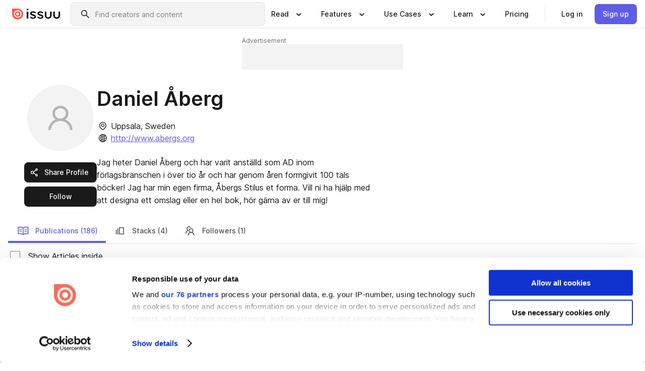

--- FILE ---
content_type: application/javascript; charset=UTF-8
request_url: https://issuu.com/content-consumption/assets/_next/static/chunks/app/(header-with-footer)/not-found-beaefed2d47febff.js
body_size: 315
content:
!function(){try{var e="undefined"!=typeof window?window:"undefined"!=typeof global?global:"undefined"!=typeof self?self:{},n=(new e.Error).stack;n&&(e._sentryDebugIds=e._sentryDebugIds||{},e._sentryDebugIds[n]="0aae6254-a09a-48ed-ae95-19f57ecd0245",e._sentryDebugIdIdentifier="sentry-dbid-0aae6254-a09a-48ed-ae95-19f57ecd0245")}catch(e){}}(),(self.webpackChunk_N_E=self.webpackChunk_N_E||[]).push([[2035],{75290:(e,n,t)=>{"use strict";t.d(n,{NotFoundPageContent:()=>a});var o=t(36431),r=t(25865),s=t(40746);let a=()=>{let e,n,t=(0,r.c)(2);return t[0]===Symbol.for("react.memo_cache_sentinel")?(e=(0,o.jsx)("title",{children:"Issuu - Page not found"}),t[0]=e):e=t[0],t[1]===Symbol.for("react.memo_cache_sentinel")?(n=(0,o.jsxs)(o.Fragment,{children:[e,(0,o.jsxs)(s.$,{errorCode:404,heading:"Oops — we can't seem to find the page you're looking for.",children:["Head back to the ",(0,o.jsx)("a",{href:"/",children:"Home Page"})," or try one of these links:"]})]}),t[1]=n):n=t[1],n}},96331:(e,n,t)=>{Promise.resolve().then(t.bind(t,75290))}},e=>{e.O(0,[2530,6701,746,6469,5481,7358],()=>e(e.s=96331)),_N_E=e.O()}]);

--- FILE ---
content_type: application/javascript; charset=UTF-8
request_url: https://issuu.com/content-consumption/assets/_next/static/chunks/app/(header-with-footer)/(profile)/%5Bpublisher%5D/page-d2b36a98d0dbf949.js
body_size: 1939
content:
!function(){try{var e="undefined"!=typeof window?window:"undefined"!=typeof global?global:"undefined"!=typeof self?self:{},n=(new e.Error).stack;n&&(e._sentryDebugIds=e._sentryDebugIds||{},e._sentryDebugIds[n]="565af09e-dd27-4ce2-9397-20371c8ff667",e._sentryDebugIdIdentifier="sentry-dbid-565af09e-dd27-4ce2-9397-20371c8ff667")}catch(e){}}(),(self.webpackChunk_N_E=self.webpackChunk_N_E||[]).push([[533,682,3057,5774,9386],{4622:(e,n,t)=>{"use strict";t.d(n,{UserPage:()=>D});var i=t(36431),o=t(25865),s=t(3083),r=t(49526),d=t(91361),a=t(18687),c=t(19785),l=t(84832),m=t(20103),f=t(91466);t(5078);var u=t(66701),h=t(29062),b=t(77377);let p=f.Ay.div.withConfig({componentId:"sc-391099a5-0"})(["color:",";font-size:",";line-height:",";"],u.$xT,u.EZw,u.p0s);function v(){let e,n=(0,o.c)(1);return n[0]===Symbol.for("react.memo_cache_sentinel")?(e=(0,i.jsx)(p,{children:"Advertisement"}),n[0]=e):e=n[0],e}let x=f.Ay.div.withConfig({componentId:"sc-391099a5-1"})(["align-items:center;display:flex;justify-content:center;"]),g=f.Ay.div.withConfig({componentId:"sc-391099a5-2"})(["bottom:100%;left:0;position:absolute;width:100%;"]),w=f.Ay.div.withConfig({componentId:"sc-391099a5-3"})(["body &{@media (max-width:","px){margin:0 -","px;}}"],l.d.mobileMax,b.jD),y=f.Ay.div.withConfig({componentId:"sc-391099a5-4"})(["margin:0 auto;max-width:",";"],e=>{let{width:n,$isAdsFilled:t}=e;return t?"calc(100vw - ".concat(2*b.jD,"px)"):"min(".concat(n,"px, calc(100vw - ").concat(2*b.jD,"px))")}),_=f.Ay.div.withConfig({componentId:"sc-391099a5-5"})(["body &{@media (max-width:","px){display:flex;justify-content:center;margin:0 -","px;}}"],l.d.mobileMax,b.jD),j=f.Ay.div.withConfig({componentId:"sc-391099a5-6"})(["background-color:",";position:relative;"],e=>e.$isAdsFilled?"transparent":u.NXw),P=e=>{let n,t,s,r,d,a,c,l=(0,o.c)(21),{pingbackHost:f,adSizes:u,className:b,idSuffix:p,canSendRequest:P,network:A}=e,I=(0,m.useRef)(null),[S,C]=(0,m.useState)(!1),E="".concat(A.replace(/\/\d+\//,""),"__").concat(p);l[0]!==u?(n=k(u),l[0]=u,l[1]=n):n=l[1];let[N]=n;return l[2]!==P||l[3]!==E||l[4]!==A||l[5]!==f||l[6]!==u?(t=()=>{if(I.current&&P)return(0,h.jn)({rootElm:I.current,network:A,sizes:u,tracking:{pingbackHost:f,trackingKey:E},onFilled:()=>{C(!0)},adTargeting:{necessary:[["pageType","profilePage"]]},adProvider:"htlbid"})},l[2]=P,l[3]=E,l[4]=A,l[5]=f,l[6]=u,l[7]=t):t=l[7],l[8]!==P?(s=[P],l[8]=P,l[9]=s):s=l[9],(0,m.useEffect)(t,s),l[10]===Symbol.for("react.memo_cache_sentinel")?(r=(0,i.jsx)(v,{}),l[10]=r):r=l[10],l[11]!==S||l[12]!==N?(d=(0,i.jsx)(g,{children:(0,i.jsx)(w,{children:(0,i.jsx)(y,{$isAdsFilled:S,width:N,children:r})})}),l[11]=S,l[12]=N,l[13]=d):d=l[13],l[14]!==E?(a=(0,i.jsx)(_,{children:(0,i.jsx)("div",{id:E,ref:I})}),l[14]=E,l[15]=a):a=l[15],l[16]!==b||l[17]!==S||l[18]!==d||l[19]!==a?(c=(0,i.jsx)(x,{children:(0,i.jsxs)(j,{className:b,$isAdsFilled:S,children:[d,a]})}),l[16]=b,l[17]=S,l[18]=d,l[19]=a,l[20]=c):c=l[20],c},k=e=>[0,1].map(n=>Math.max(...e.map(e=>{let t=e[n];return"number"==typeof t?t:1}))),A=[[320,50],"fluid"],I=[[728,90],"fluid"],S=f.Ay.div.withConfig({componentId:"sc-fce3bafb-0"})(["margin-bottom:24px;@media (min-width:","px){margin-bottom:32px;margin-top:-32px;}"],l.d.tabletMin);function C(e){let n,t,s,r=(0,o.c)(8),{pingbackHost:d}=e,[a,c]=(0,m.useState)("mobile"),[f,u]=(0,m.useState)(!1),h="desktop"===a?I:A,b="desktop"===a?"wide":"narrow",p="desktop"===a?"ad-block--wide":"ad-block--narrow";return r[0]===Symbol.for("react.memo_cache_sentinel")?(n=()=>{var e,n;let t=function(){c(document.body.clientWidth>=l.d.tabletMin?"desktop":"mobile")};return t(),u(!0),n="resize",(e=window).addEventListener(n,t,void 0),()=>{e.removeEventListener(n,t)}},t=[],r[0]=n,r[1]=t):(n=r[0],t=r[1]),(0,m.useEffect)(n,t),r[2]!==h||r[3]!==f||r[4]!==p||r[5]!==b||r[6]!==d?(s=(0,i.jsx)(S,{children:(0,i.jsx)(P,{adSizes:h,canSendRequest:f,className:p,idSuffix:b,network:"/30443627/ProfilePage_Primary",pingbackHost:d})}),r[2]=h,r[3]=f,r[4]=p,r[5]=b,r[6]=d,r[7]=s):s=r[7],s}var E=t(35938),N=t(22778);function D(e){let n,t,l,m,f,u,h,b,p=(0,o.c)(25),{pageName:v}=e;p[0]===Symbol.for("react.memo_cache_sentinel")?(n={},p[0]=n):n=p[0];let x=r.FH.profile.followingUser.useMutation(n);if(p[1]!==v||p[2]!==e.publisher){var g;g=e.publisher,t="documents"===v&&"user"===g.kind&&g.canShowAds&&g.isAdSafe,p[1]=v,p[2]=e.publisher,p[3]=t}else t=p[3];let w=t;return p[4]!==w?(l=w&&(0,i.jsx)(C,{pingbackHost:s._.NEXT_PUBLIC_HOST_PINGBACK}),p[4]=w,p[5]=l):l=p[5],p[6]!==x.mutate||p[7]!==e?(m=(0,i.jsx)(c.B,{info:e,manageUserSubscription:x.mutate}),p[6]=x.mutate,p[7]=e,p[8]=m):m=p[8],p[9]!==v||p[10]!==e?(f="documents"===v&&(0,i.jsx)(d.P,{...e}),p[9]=v,p[10]=e,p[11]=f):f=p[11],p[12]!==v||p[13]!==e?(u="followers"===v&&(0,i.jsx)(E.V,{...e}),p[12]=v,p[13]=e,p[14]=u):u=p[14],p[15]!==v||p[16]!==e?(h="stacks"===v&&(0,i.jsx)(N.t,{...e}),p[15]=v,p[16]=e,p[17]=h):h=p[17],p[18]!==v||p[19]!==l||p[20]!==m||p[21]!==f||p[22]!==u||p[23]!==h?(b=(0,i.jsxs)(a.A,{pageName:v,children:[l,m,f,u,h]}),p[18]=v,p[19]=l,p[20]=m,p[21]=f,p[22]=u,p[23]=h,p[24]=b):b=p[24],b}},5078:()=>{},14630:(e,n,t)=>{Promise.resolve().then(t.bind(t,4622)),Promise.resolve().then(t.bind(t,44078)),Promise.resolve().then(t.bind(t,38456)),Promise.resolve().then(t.bind(t,96487)),Promise.resolve().then(t.bind(t,70386)),Promise.resolve().then(t.bind(t,2338)),Promise.resolve().then(t.bind(t,16766)),Promise.resolve().then(t.bind(t,75594)),Promise.resolve().then(t.bind(t,93054)),Promise.resolve().then(t.bind(t,42258)),Promise.resolve().then(t.bind(t,2706)),Promise.resolve().then(t.bind(t,98958)),Promise.resolve().then(t.bind(t,34466)),Promise.resolve().then(t.bind(t,91142))}},e=>{e.O(0,[4260,372,1043,6342,2530,6701,930,5879,4373,3488,10,4082,444,142,9437,9062,8770,1360,8755,3735,6469,5481,7358],()=>e(e.s=14630)),_N_E=e.O()}]);

--- FILE ---
content_type: application/javascript; charset=UTF-8
request_url: https://issuu.com/content-consumption/assets/_next/static/chunks/142-f27e2d1b3e4c65e5.js
body_size: 4395
content:
!function(){try{var t="undefined"!=typeof window?window:"undefined"!=typeof global?global:"undefined"!=typeof self?self:{},e=(new t.Error).stack;e&&(t._sentryDebugIds=t._sentryDebugIds||{},t._sentryDebugIds[e]="0f65a910-0441-4c1d-9d30-ad96062af34b",t._sentryDebugIdIdentifier="sentry-dbid-0f65a910-0441-4c1d-9d30-ad96062af34b")}catch(t){}}();"use strict";(self.webpackChunk_N_E=self.webpackChunk_N_E||[]).push([[142],{223:(t,e,s)=>{s.d(e,{Cp:()=>o});var i=s(95475),n=s(93640);let r=["user","level","extra","contexts","tags","fingerprint","requestSession","propagationContext"];function o(t,e){return(0,i.o5)().captureException(t,function(t){if(t){var e;return(e=t)instanceof n.H||"function"==typeof e||Object.keys(t).some(t=>r.includes(t))?{captureContext:t}:t}}(e))}},3868:(t,e,s)=>{s.d(e,{A:()=>p});var i=s(72930),n=s.n(i),r=s(20103),o=s(30160),a=s(44150);let c=16;var h={"popup-box-container":"PopupBox__popup-box-container__jIQhD__0-0-3278","popup-box":"PopupBox__popup-box__ecrVf__0-0-3278","popup-box--align-bottom-start":"PopupBox__popup-box--align-bottom-start__nSwQP__0-0-3278","popup-box--align-bottom-end":"PopupBox__popup-box--align-bottom-end__-8PD6__0-0-3278","popup-box--align-left-start":"PopupBox__popup-box--align-left-start__VjpR9__0-0-3278","popup-box--align-left-end":"PopupBox__popup-box--align-left-end__1smai__0-0-3278","popup-box--align-right-start":"PopupBox__popup-box--align-right-start__RQz-U__0-0-3278","popup-box--align-right-end":"PopupBox__popup-box--align-right-end__uh5Qi__0-0-3278","popup-box--align-top-start":"PopupBox__popup-box--align-top-start__7tEMc__0-0-3278","popup-box--align-top-end":"PopupBox__popup-box--align-top-end__60W7E__0-0-3278"};let u="popup-box";function p({isOpen:t,align:e="bottom-start",className:s,boxClassName:i,children:p,offset:l,maxWidth:_,maxHeight:d,renderControl:g,boxRef:f,triggerElementRef:m,isFocusTrapEnabled:x=!1,elevationLevel:b=1,...S}){let y,v=r.useRef(null),{modalRef:w}=(0,o.A)(t,x),E=(0,r.useRef)(t),k=(y=[v,f,w].filter(Boolean),t=>{y.forEach(e=>{"function"==typeof e?e(t):null!=e&&(e.current=t)})}),M=n()(s,h[`${u}-container`]),C=n()(i,h[u],h[`${u}--align-${e}`]),{popupRef:P,align:I,enabled:L,offset:B=0,screenEdgeOffset:O=c,maxHeight:D,maxWidth:N}={popupRef:v,align:e,offset:l,enabled:t,maxWidth:_,maxHeight:d};return r.useEffect(()=>{P.current&&B&&("undefined"!=typeof CSS&&CSS.supports&&CSS.supports("margin-block","0")?((t,e,s)=>{let[i]=s.split("-");switch(i){case"top":t.style.marginBlock=`0 ${e}px`,t.style.marginInline="";break;case"bottom":t.style.marginBlock=`${e}px 0`,t.style.marginInline="";break;case"left":t.style.marginInline=`0 ${e}px`,t.style.marginBlock="";break;case"right":t.style.marginInline=`${e}px 0`,t.style.marginBlock=""}})(P.current,B,I):((t,e,s)=>{let[i]=s.split("-");switch(i){case"top":t.style.transform=`translateY(${-1*e}px)`;break;case"bottom":t.style.transform=`translateY(${e}px)`;break;case"left":t.style.transform=`translateX(${-1*e}px)`;break;case"right":t.style.transform=`translateX(${e}px)`}})(P.current,B,I))},[B,I]),((t,e)=>{let s=r.useRef(),{onChange:i,enabled:n=!0,screenEdgeOffset:o}=e,a=r.useCallback(()=>{if(!t||!n)return;let e=((t,e=c)=>{let s=document.documentElement.clientWidth,i=document.documentElement.clientHeight,{top:n,left:r,bottom:o,right:a}=t.getBoundingClientRect();return{top:{width:Math.max(0,s-e),height:Math.max(0,n-e)},bottom:{width:Math.max(0,s-e),height:Math.max(0,i-o-e)},left:{width:Math.max(0,r-e),height:i-e},right:{width:Math.max(0,s-a-e),height:Math.max(0,i-e)}}})(t,o);i(t,e)},[t,o,i,n]);r.useEffect(a,[a]),r.useEffect(()=>{function t(){s.current&&window.cancelAnimationFrame(s.current),s.current=window.requestAnimationFrame(a)}return window.addEventListener("resize",t),()=>{s.current&&window.cancelAnimationFrame(s.current),window.removeEventListener("resize",t)}},[a])})(P.current?.parentElement||null,{screenEdgeOffset:O,enabled:L,onChange:r.useCallback((t,e)=>{let s;if(!P.current)return;let{clientWidth:i,clientHeight:n}=t,{top:r,right:o,left:a,bottom:c}=e;switch(I){case"bottom-start":s={width:o.width+i,height:Math.max(0,c.height-B)};break;case"bottom-end":s={width:a.width+i,height:Math.max(0,c.height-B)};break;case"right-start":s={width:Math.max(0,o.width-B),height:c.height+n};break;case"right-end":s={width:Math.max(0,o.width-B),height:r.height+n};break;case"left-start":s={width:Math.max(0,a.width-B),height:c.height+n};break;case"left-end":s={width:Math.max(0,a.width-B),height:r.height+n};break;case"top-start":s={width:o.width+i,height:Math.max(0,r.height-B)};break;case"top-end":s={width:a.width+i,height:Math.max(0,r.height-B)}}let{width:h,height:u}=s;void 0!==N?P.current.style.maxInlineSize=h<N?`${h}px`:`${N}px`:P.current.style.maxInlineSize=`${h}px`,void 0!==D?P.current.style.maxBlockSize=u<D?`${u}px`:`${D}px`:P.current.style.maxBlockSize=`${u}px`},[I,B,N,D])}),(0,r.useEffect)(()=>{let e=v.current;e&&(e.style.display=t?"flex":"")},[t]),(0,r.useEffect)(()=>{!t&&E.current&&m&&m.current&&m.current.focus(),E.current=t},[t,m]),r.createElement("div",{className:M,...S},g({"aria-expanded":t},{isOpen:t}),r.createElement(a.A,{ref:k,className:C,elevationLevel:b},p))}},69693:(t,e,s)=>{s.d(e,{Qd:()=>n,Qg:()=>r});let i=Object.prototype.toString;function n(t){return"[object Object]"===i.call(t)}function r(t){return!!(t&&t.then&&"function"==typeof t.then)}},83191:(t,e,s)=>{s.d(e,{M:()=>i});let i="8.46.0"},93640:(t,e,s)=>{s.d(e,{H:()=>f});var i=s(98392);function n(){return Date.now()/1e3}let r=function(){let{performance:t}=i.O;if(!t||!t.now)return n;let e=Date.now()-t.now(),s=void 0==t.timeOrigin?e:t.timeOrigin;return()=>(s+t.now())/1e3}();function o(){let t=i.O,e=t.crypto||t.msCrypto,s=()=>16*Math.random();try{if(e&&e.randomUUID)return e.randomUUID().replace(/-/g,"");e&&e.getRandomValues&&(s=()=>{let t=new Uint8Array(1);return e.getRandomValues(t),t[0]})}catch(t){}return"10000000100040008000100000000000".replace(/[018]/g,t=>(t^(15&s())>>t/4).toString(16))}(()=>{let{performance:t}=i.O;if(!t||!t.now)return;let e=t.now(),s=Date.now(),n=t.timeOrigin?Math.abs(t.timeOrigin+e-s):36e5,r=t.timing&&t.timing.navigationStart,o="number"==typeof r?Math.abs(r+e-s):36e5;if((n<36e5||o<36e5)&&n<=o)return t.timeOrigin})();var a=s(69693);let c="undefined"==typeof __SENTRY_DEBUG__||__SENTRY_DEBUG__,h=["debug","info","warn","error","log","assert","trace"],u={},p=(0,i.B)("logger",function(){let t=!1,e={enable:()=>{t=!0},disable:()=>{t=!1},isEnabled:()=>t};return c?h.forEach(s=>{e[s]=(...e)=>{t&&function(t){if(!("console"in i.O))return t();let e=i.O.console,s={},n=Object.keys(u);n.forEach(t=>{let i=u[t];s[t]=e[t],e[t]=i});try{return t()}finally{n.forEach(t=>{e[t]=s[t]})}}(()=>{i.O.console[s](`Sentry Logger [${s}]:`,...e)})}}):h.forEach(t=>{e[t]=()=>void 0}),e});function l(){return o().substring(16)}let _="_sentrySpan";function d(t,e){if(e)try{Object.defineProperty(t,_,{value:e,writable:!0,configurable:!0})}catch(e){c&&p.log(`Failed to add non-enumerable property "${_}" to object`,t)}else delete t[_]}class g{constructor(){this._notifyingListeners=!1,this._scopeListeners=[],this._eventProcessors=[],this._breadcrumbs=[],this._attachments=[],this._user={},this._tags={},this._extra={},this._contexts={},this._sdkProcessingMetadata={},this._propagationContext={traceId:o(),spanId:l()}}clone(){let t=new g;return t._breadcrumbs=[...this._breadcrumbs],t._tags={...this._tags},t._extra={...this._extra},t._contexts={...this._contexts},this._contexts.flags&&(t._contexts.flags={values:[...this._contexts.flags.values]}),t._user=this._user,t._level=this._level,t._session=this._session,t._transactionName=this._transactionName,t._fingerprint=this._fingerprint,t._eventProcessors=[...this._eventProcessors],t._requestSession=this._requestSession,t._attachments=[...this._attachments],t._sdkProcessingMetadata={...this._sdkProcessingMetadata},t._propagationContext={...this._propagationContext},t._client=this._client,t._lastEventId=this._lastEventId,d(t,this[_]),t}setClient(t){this._client=t}setLastEventId(t){this._lastEventId=t}getClient(){return this._client}lastEventId(){return this._lastEventId}addScopeListener(t){this._scopeListeners.push(t)}addEventProcessor(t){return this._eventProcessors.push(t),this}setUser(t){return this._user=t||{email:void 0,id:void 0,ip_address:void 0,username:void 0},this._session&&function(t,e={}){if(e.user&&(!t.ipAddress&&e.user.ip_address&&(t.ipAddress=e.user.ip_address),t.did||e.did||(t.did=e.user.id||e.user.email||e.user.username)),t.timestamp=e.timestamp||r(),e.abnormal_mechanism&&(t.abnormal_mechanism=e.abnormal_mechanism),e.ignoreDuration&&(t.ignoreDuration=e.ignoreDuration),e.sid&&(t.sid=32===e.sid.length?e.sid:o()),void 0!==e.init&&(t.init=e.init),!t.did&&e.did&&(t.did=`${e.did}`),"number"==typeof e.started&&(t.started=e.started),t.ignoreDuration)t.duration=void 0;else if("number"==typeof e.duration)t.duration=e.duration;else{let e=t.timestamp-t.started;t.duration=e>=0?e:0}e.release&&(t.release=e.release),e.environment&&(t.environment=e.environment),!t.ipAddress&&e.ipAddress&&(t.ipAddress=e.ipAddress),!t.userAgent&&e.userAgent&&(t.userAgent=e.userAgent),"number"==typeof e.errors&&(t.errors=e.errors),e.status&&(t.status=e.status)}(this._session,{user:t}),this._notifyScopeListeners(),this}getUser(){return this._user}getRequestSession(){return this._requestSession}setRequestSession(t){return this._requestSession=t,this}setTags(t){return this._tags={...this._tags,...t},this._notifyScopeListeners(),this}setTag(t,e){return this._tags={...this._tags,[t]:e},this._notifyScopeListeners(),this}setExtras(t){return this._extra={...this._extra,...t},this._notifyScopeListeners(),this}setExtra(t,e){return this._extra={...this._extra,[t]:e},this._notifyScopeListeners(),this}setFingerprint(t){return this._fingerprint=t,this._notifyScopeListeners(),this}setLevel(t){return this._level=t,this._notifyScopeListeners(),this}setTransactionName(t){return this._transactionName=t,this._notifyScopeListeners(),this}setContext(t,e){return null===e?delete this._contexts[t]:this._contexts[t]=e,this._notifyScopeListeners(),this}setSession(t){return t?this._session=t:delete this._session,this._notifyScopeListeners(),this}getSession(){return this._session}update(t){if(!t)return this;let e="function"==typeof t?t(this):t,[s,i]=e instanceof f?[e.getScopeData(),e.getRequestSession()]:(0,a.Qd)(e)?[t,t.requestSession]:[],{tags:n,extra:r,user:o,contexts:c,level:h,fingerprint:u=[],propagationContext:p}=s||{};return this._tags={...this._tags,...n},this._extra={...this._extra,...r},this._contexts={...this._contexts,...c},o&&Object.keys(o).length&&(this._user=o),h&&(this._level=h),u.length&&(this._fingerprint=u),p&&(this._propagationContext=p),i&&(this._requestSession=i),this}clear(){return this._breadcrumbs=[],this._tags={},this._extra={},this._user={},this._contexts={},this._level=void 0,this._transactionName=void 0,this._fingerprint=void 0,this._requestSession=void 0,this._session=void 0,d(this,void 0),this._attachments=[],this.setPropagationContext({traceId:o()}),this._notifyScopeListeners(),this}addBreadcrumb(t,e){let s="number"==typeof e?e:100;if(s<=0)return this;let i={timestamp:n(),...t},r=this._breadcrumbs;return r.push(i),this._breadcrumbs=r.length>s?r.slice(-s):r,this._notifyScopeListeners(),this}getLastBreadcrumb(){return this._breadcrumbs[this._breadcrumbs.length-1]}clearBreadcrumbs(){return this._breadcrumbs=[],this._notifyScopeListeners(),this}addAttachment(t){return this._attachments.push(t),this}clearAttachments(){return this._attachments=[],this}getScopeData(){return{breadcrumbs:this._breadcrumbs,attachments:this._attachments,contexts:this._contexts,tags:this._tags,extra:this._extra,user:this._user,level:this._level,fingerprint:this._fingerprint||[],eventProcessors:this._eventProcessors,propagationContext:this._propagationContext,sdkProcessingMetadata:this._sdkProcessingMetadata,transactionName:this._transactionName,span:this[_]}}setSDKProcessingMetadata(t){return this._sdkProcessingMetadata=function t(e,s,i=2){if(!s||"object"!=typeof s||i<=0)return s;if(e&&s&&0===Object.keys(s).length)return e;let n={...e};for(let e in s)Object.prototype.hasOwnProperty.call(s,e)&&(n[e]=t(n[e],s[e],i-1));return n}(this._sdkProcessingMetadata,t,2),this}setPropagationContext(t){return this._propagationContext={spanId:l(),...t},this}getPropagationContext(){return this._propagationContext}captureException(t,e){let s=e&&e.event_id?e.event_id:o();if(!this._client)return p.warn("No client configured on scope - will not capture exception!"),s;let i=Error("Sentry syntheticException");return this._client.captureException(t,{originalException:t,syntheticException:i,...e,event_id:s},this),s}captureMessage(t,e,s){let i=s&&s.event_id?s.event_id:o();if(!this._client)return p.warn("No client configured on scope - will not capture message!"),i;let n=Error(t);return this._client.captureMessage(t,e,{originalException:t,syntheticException:n,...s,event_id:i},this),i}captureEvent(t,e){let s=e&&e.event_id?e.event_id:o();return this._client?this._client.captureEvent(t,{...e,event_id:s},this):p.warn("No client configured on scope - will not capture event!"),s}_notifyScopeListeners(){this._notifyingListeners||(this._notifyingListeners=!0,this._scopeListeners.forEach(t=>{t(this)}),this._notifyingListeners=!1)}}let f=g},95475:(t,e,s)=>{s.d(e,{o5:()=>g,v4:()=>f});var i=s(83191),n=s(98392);function r(){return o(n.O),n.O}function o(t){let e=t.__SENTRY__=t.__SENTRY__||{};return e.version=e.version||i.M,e[i.M]=e[i.M]||{}}var a=s(93640),c=s(69693);class h{constructor(t,e){let s,i;s=t||new a.H,i=e||new a.H,this._stack=[{scope:s}],this._isolationScope=i}withScope(t){let e,s=this._pushScope();try{e=t(s)}catch(t){throw this._popScope(),t}return(0,c.Qg)(e)?e.then(t=>(this._popScope(),t),t=>{throw this._popScope(),t}):(this._popScope(),e)}getClient(){return this.getStackTop().client}getScope(){return this.getStackTop().scope}getIsolationScope(){return this._isolationScope}getStackTop(){return this._stack[this._stack.length-1]}_pushScope(){let t=this.getScope().clone();return this._stack.push({client:this.getClient(),scope:t}),t}_popScope(){return!(this._stack.length<=1)&&!!this._stack.pop()}}function u(){let t=o(r());return t.stack=t.stack||new h((0,n.B)("defaultCurrentScope",()=>new a.H),(0,n.B)("defaultIsolationScope",()=>new a.H))}function p(t){return u().withScope(t)}function l(t,e){let s=u();return s.withScope(()=>(s.getStackTop().scope=t,e(t)))}function _(t){return u().withScope(()=>t(u().getIsolationScope()))}function d(t){let e=o(t);return e.acs?e.acs:{withIsolationScope:_,withScope:p,withSetScope:l,withSetIsolationScope:(t,e)=>_(e),getCurrentScope:()=>u().getScope(),getIsolationScope:()=>u().getIsolationScope()}}function g(){return d(r()).getCurrentScope()}function f(...t){let e=d(r());if(2===t.length){let[s,i]=t;return s?e.withSetScope(s,i):e.withScope(i)}return e.withScope(t[0])}},98392:(t,e,s)=>{s.d(e,{B:()=>r,O:()=>n});var i=s(83191);let n=globalThis;function r(t,e,s){let r=s||n,o=r.__SENTRY__=r.__SENTRY__||{},a=o[i.M]=o[i.M]||{};return a[t]||(a[t]=e())}}}]);